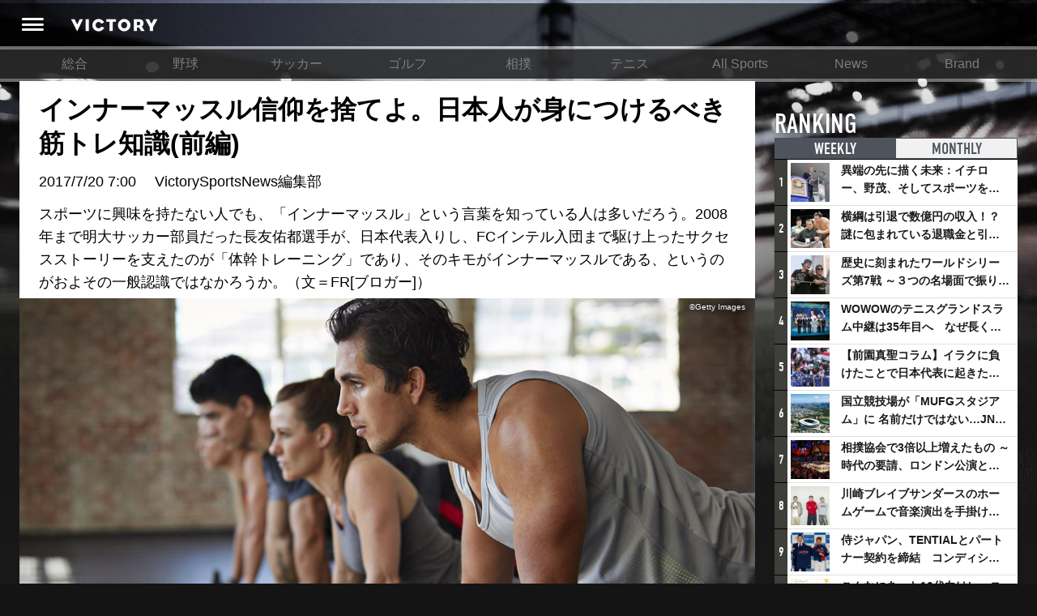

--- FILE ---
content_type: text/html; charset=utf-8
request_url: https://victorysportsnews.com/articles/4660/original
body_size: 21504
content:





<!DOCTYPE html>
<html lang="ja">
  <head>
    <!-- Google tag (gtag.js) -->
    <script async src="https://www.googletagmanager.com/gtag/js?id=G-R2B1DKP80L"></script>
    <script>
          window.dataLayer = window.dataLayer || [];
          function gtag(){dataLayer.push(arguments);}
          gtag('js', new Date());
          gtag('config', 'G-R2B1DKP80L');
          gtag('config', 'UA-89957035-1');
    </script>

    <script async src="//pagead2.googlesyndication.com/pagead/js/adsbygoogle.js"></script>
    <script>
            (adsbygoogle = window.adsbygoogle || []).push({
                google_ad_client: "ca-pub-8105881479443843",
                enable_page_level_ads: true
            });
    </script>
    <meta charset="utf-8">
    <meta http-equiv="X-UA-Compatible" content="IE=edge">
    <link rel="shortcut icon" href="/assets/dc0ebed6befd85a0f8536e73ccff71f2-favicon.ico">
    <meta name="viewport" content="width=device-width, initial-scale=1.0, minimum-scale=1.0, maximum-scale=1.0, user-scalable=no">
    
    <title>インナーマッスル信仰を捨てよ。日本人が身につけるべき筋トレ知識(前編) | VICTORY</title>
    <meta content="origin" name="referrer" />
    <meta name="description" content="スポーツに興味を持たない人でも、「インナーマッスル」という言葉を知っている人は多いだろう。2008年まで明大サッカー部員だった長友佑都選手が、日本代表入りし、FCインテル入団まで駆け上ったサクセスストーリーを支えたのが「体幹トレーニング」であり、そのキモがインナーマッスルである、というのがおよその一般認識ではなかろうか。（文＝FR[ブロガー]）">
    <meta property="og:title" content="インナーマッスル信仰を捨てよ。日本人が身につけるべき筋トレ知識(前編)">
    <meta property="og:type" content="website">
    <meta property="og:url" content="https://victorysportsnews.com/articles/4660">
    <meta property="og:site_name" content="VICTORY ALL SPORTS NEWS">
    <meta property="og:description" content="スポーツに興味を持たない人でも、「インナーマッスル」という言葉を知っている人は多いだろう。2008年まで明大サッカー部員だった長友佑都選手が、日本代表入りし、FCインテル入団まで駆け上ったサクセスストーリーを支えたのが「体幹トレーニング」であり、そのキモがインナーマッスルである、というのがおよその一般認識ではなかろうか。（文＝FR[ブロガー]）">
    <meta property="og:image" content="https://s3-ap-northeast-1.amazonaws.com/vsn-p/contents/4660/8abddef52871945ad6bced28bbad3a5fc1d729886c422d57b1527a8d33fc264e.jpg">
    <meta property="og:image:height" content="1333">
    <meta property="og:image:width" content="2000">
    <meta property="fb:app_id" content="1634683109881874">
    <meta property="og:locale" content="ja_JP">
    <meta name="twitter:card" content="summary_large_image">
    <meta name="twitter:title" content="インナーマッスル信仰を捨てよ。日本人が身につけるべき筋トレ知識(前編)">
    <meta name="twitter:description" content="スポーツに興味を持たない人でも、「インナーマッスル」という言葉を知っている人は多いだろう。2008年まで明大サッカー部員だった長友佑都選手が、日本代表入りし、FCインテル入団まで駆け上ったサクセスストーリーを支えたのが「体幹トレーニング」であり、そのキモがインナーマッスルである、というのがおよその一般認識ではなかろうか。（文＝FR[ブロガー]）">
    <meta name="twitter:url" content="https://victorysportsnews.com/articles/4660">
    <meta name="twitter:image:src" content="https://s3-ap-northeast-1.amazonaws.com/vsn-p/contents/4660/8abddef52871945ad6bced28bbad3a5fc1d729886c422d57b1527a8d33fc264e.jpg">
    <meta name="twitter:site" content="https://victorysportsnews.com/">
    <meta name="twitter:creator" content="">
    <meta property="al:ios:url" content="vsn:///article/4660" />
    <meta property="al:ios:app_store_id" content="1246692054" />
    <meta property="al:ios:app_name" content="VICTORY/スポーツを愛するすべての人へ、新たな視点を提供するスポーツメディア" />
    <meta property="al:android:url" content="vsn:///article/4660">
    <meta property="al:android:package" content="com.victorysportsnews.app.vsn">
    <meta property="al:android:app_name" content="VICTORY/スポーツを愛するすべての人へ、新たな視点を提供するスポーツメディア">

    <link rel="stylesheet" href="/assets/css/f6244d0308e50290638b33a7d1b9946a-sanitize.css">
    <link rel="stylesheet" href="/assets/css/aca4af36985989487d773cf3c56cb6ee-main.css" media="screen">
    <!-- Twitter universal website tag code -->
    <script>
    !function(e,t,n,s,u,a){e.twq||(s=e.twq=function(){s.exe?s.exe.apply(s,arguments):s.queue.push(arguments);
    },s.version='1.1',s.queue=[],u=t.createElement(n),u.async=!0,u.src='//static.ads-twitter.com/uwt.js',
    a=t.getElementsByTagName(n)[0],a.parentNode.insertBefore(u,a))}(window,document,'script');
    // Insert Twitter Pixel ID and Standard Event data below
    twq('init','ny39z');
    twq('track','PageView');
    </script>
    <!-- End Twitter universal website tag code -->
  </head>
  <body>
    <div class="wrapper">
        



<header>
    <div class="header-inner">
        <a class="header-menu" href=""><i class="header-icon icon-header_menu"></i></a>
        <h1 alt="VICTORY"><a class="header-logo" href="/"></a></h1>
        <ul class="header-right-block">
            
                
                
                
            
        </ul>
    </div>
</header>
<nav class="grand-menu">
    <ul class="grand-menu-nav">
    
        
            <li class="grand-menu-nav-item"><a href="/">総合</a></li>
        
    
        
            <li class="grand-menu-nav-item"><a href="/categories/3">野球</a></li>
        
    
        
            <li class="grand-menu-nav-item"><a href="/categories/4">サッカー</a></li>
        
    
        
            <li class="grand-menu-nav-item"><a href="/categories/6">ゴルフ</a></li>
        
    
        
            <li class="grand-menu-nav-item"><a href="/categories/16">相撲</a></li>
        
    
        
            <li class="grand-menu-nav-item"><a href="/categories/7">テニス</a></li>
        
    
        
            <li class="grand-menu-nav-item"><a href="/categories/8">All Sports</a></li>
        
    
        
            <li class="grand-menu-nav-item"><a href="/categories/14">News</a></li>
        
    
        
            <li class="grand-menu-nav-item"><a href="/categories/15">Brand</a></li>
        
    
    </ul>
</nav>

        <div class="content-wrapper">
            <div class="main-column">
    
    <div class="article">
        <article>

            


<div class="article-headline">




    
    <h1>インナーマッスル信仰を捨てよ。日本人が身につけるべき筋トレ知識(前編)</h1>
    <p class="article-meta-info"><time>2017/7/20 7:00</time>　<span> VictorySportsNews編集部 </span></p>
    <p>スポーツに興味を持たない人でも、「インナーマッスル」という言葉を知っている人は多いだろう。2008年まで明大サッカー部員だった長友佑都選手が、日本代表入りし、FCインテル入団まで駆け上ったサクセスストーリーを支えたのが「体幹トレーニング」であり、そのキモがインナーマッスルである、というのがおよその一般認識ではなかろうか。（文＝FR[ブロガー]）</p>





</div>

<div class="main-image">
    <div class="main-image-inner">
        <img class="article-image" src="https://s3-ap-northeast-1.amazonaws.com/vsn-p/resize_contents/4660/8abddef52871945ad6bced28bbad3a5fc1d729886c422d57b1527a8d33fc264e.jpg" srcset="https://s3-ap-northeast-1.amazonaws.com/vsn-p/resize_contents/4660/8abddef52871945ad6bced28bbad3a5fc1d729886c422d57b1527a8d33fc264e@3x.jpg 1864w,https://s3-ap-northeast-1.amazonaws.com/vsn-p/resize_contents/4660/8abddef52871945ad6bced28bbad3a5fc1d729886c422d57b1527a8d33fc264e@2x.jpg 1280w,https://s3-ap-northeast-1.amazonaws.com/vsn-p/resize_contents/4660/8abddef52871945ad6bced28bbad3a5fc1d729886c422d57b1527a8d33fc264e.jpg 768w" sizes="(min-width: 1280px) calc(1280px - 324px), (min-width: 992px) calc(100vw - 324px), 100vw"/>
        <span class="photo-credit">©Getty Images</span>
        <!-- <div class="meta">
            <div class="likes likes-count">3349</div>
        </div> -->
    </div>
</div>

            
            <!-- <div class="lodeo_ad_spot">
                <div class="lodeo_drawing_area" style=""></div>
                <script class="lodeo_ad_callback">
                        (function () {
                            var s = document.createElement('script');
                            var p = {
                                adspotId: '252efb64892aa7231d4e2b5f8e47a307',
                                MEDIA_TAG_VERSION: '4',
                            };
                            var u='https://lodeo-adnw.adtdp.com/adnw-web-js?adspotId='+p.adspotId+'&height='+p.height+'&MEDIA_TAG_VERSION='+p.MEDIA_TAG_VERSION+(p.jsPlayerName?'&jsPlayerName='+p.jsPlayerName:'');s.setAttribute('class','lodeo_launch_js');s.setAttribute('type','text/javascript');s.addEventListener('load',function(){Lodeo2.launch(this);});document.currentScript.parentNode.appendChild(s);s.src=u;
                        })();
                </script>
            </div> -->
            

            <!-- <div class="article-top-comment-area">
                
<form method="POST" action="#" class="submit-comment input-group  login-btn">
  <input type="hidden" name="csrfToken" value="705dbd903a894103d333e585c21e4fff269c5223-1768645275234-8e046272c0c8eb4601ab6d3b"/>
  <input type="hidden" name="return" value="/articles/4660/original">
  <input type="hidden" name="facebook-share" value="0">
  <input type="hidden" name="twitter-share" value="0">
  
  <div class="like-block">
  
    <button class="btn btn-like-submit  login-btn  clickable" type="submit" name="like" value="1">
        <span class="like-label">LIKE</span>
    </button>
  </div>
  <div class="comment-block ">
    <textarea class="form-control comment_text" type="text" name="input_comment" placeholder="コメントを入力(任意)" data-bind="value: comnt_text"></textarea>
    <div class="buttons">
      <div class="social-button-block">
        <p class="social-buttons-label">シェア</p>
        <div class="social-buttons">
          
            <div class="btn btn-facebook login-btn no-login"><i class="icon-facebook"></i></div>
          
          
            <div class="btn btn-twitter login-btn no-login"><i class="icon-twitter"></i></div>
          
        </div>
      </div>
      <button class="btn btn-submit btn-comment-submit  login-btn" type="submit">コメント</button>
    </div>
  </div>
</form>


            </div> -->
            <div class="article-body">
            <p>流行語大賞にノミネートもされた「体幹」ブームに乗って、一部のスポーツトレーナーらは「筋肉隆々のアウターマッスル(表層筋)ではなく、しなやかなインナーマッスル(深層筋)を鍛えるべし」という“柔と剛の対立構造"を意気揚々と掲げながら、スポーツ選手のフィジカル強化だけでなく、一般人のダイエットにおいても体幹トレーニングを積極的に推奨するようになった。<br /><br />エクササイズの手軽さと真新しさもあいまって、メディアは「体幹」というキーワードにこぞって飛びつき、そのやり方を解説・指南する「体幹トレーニング・ビジネス」も隆盛を極めた。この十年ほどで、“インナーマッスルを鍛える重要性"が世間一般に広く浸透したように思われる。<br /><br />しかし体幹トレーニングのイメージや話題性ばかりが先走ってしまい、そのトレーニング効果が実態以上に過大評価されたり、他のトレーニング法への安易な批判も目立つようになった。十分な検証・実証もなく巻き起こった体幹ブームの結果、形だけの体幹エクササイズを導入するチーム・選手が増え、一部では「フィジカル強化は体幹さえ鍛えれていれば、何とかなる」的な風潮すら感じられるようになった。</p><img src="https://s3-ap-northeast-1.amazonaws.com/vsn-p/contents/4660/b93e35170de54826fa733a79b691fbc1b745d5b9b0e6de209bf47e9bfdc25f63.jpg" class=" has-image-from article-image"><span class="image-from"><a href="https://s3-ap-northeast-1.amazonaws.com/vsn-p/contents/4660/b93e35170de54826fa733a79b691fbc1b745d5b9b0e6de209bf47e9bfdc25f63.jpg">©Getty Images</a></span><h2>体幹ブームのあと</h2><p>2014年、サッカーW杯ブラジル大会。国民の大きな期待を背負いながらも、日本代表が予選リーグで惨敗を喫したことは、国内サッカー界において深い失望感をもたらした。しかし、その失望ムードの中での2015年ラグビーW杯、エディ・ジョーンズ監督が率いたラグビー日本代表の快挙は、日本サッカー界にとって一種の黒船的ショックだったように思える。<br /><br />エディ監督及びスタッフは、国内スポーツ界全体として敬遠されがちな「ウェイトトレーニング」を特に重視し、従来以上に選手の基礎的フィジカルの強化に努めた。栄養・休養面でも科学的アプローチを積極的に取り入れ、選手の綿密なコンディショニング管理を徹底した。大会後、チーム中心メンバーの五郎丸歩選手が、日本サッカー界に対して「フィジカル強化から逃げると戦えない」と公の場で提言したことも話題となった。<br /><br />その直後のタイミングにサッカー代表監督に就任したハリルホジッチ監督も、世界基準のデュエルやインテンシティに対応すべくフィジカル強化を重視し、代表選手に対してJリーグの標準レベルを超えた基礎筋力アップやウェイトトレーニングを要求するチーム作りを行い、事実として一定の結果を出している。<br /><br />しかしマスメディアの論調やサッカー指導の現場において、積極的にウェイトトレーニングを行ない基礎筋力を高める取り組みに対して、強い抵抗感を示す関係者が少なくない。日本選手のフィジカル面での弱さは、日本サッカーが長年抱えるテーマの1つでもあったが、ハリル監督がいざそこにメスを入れようとすれば、メディアや現場関係者、サポーターからは必然的に「日本代表がマッチョ化して大丈夫なのか?」「日本の強みが失われる」などとネガティブな意見が集まりやすい。<br /><br />2014年ブラジル大会の惨敗を踏まえれば、チームの方向性に大きな変化が求められて然るべきだ。だが、筋肉を増やし筋力を高めるフィジカル強化が、日本国内ではある種の「禁じ手」のように忌み嫌われるサッカー文化、スポーツ文化があるのかもしれない。そう考えれば、ウェイトトレーニングとは対立軸に置かれた「インナーマッスル論」が注目されやすいのも頷ける。<br /><br />いずれにせよ、今後の日本サッカーが向かうべき方向性をしっかりと見極めるためにも、今ここで「インナーマッスル」という概念の意義を、再考・再検証したいと思う。</p><img src="https://s3-ap-northeast-1.amazonaws.com/vsn-p/contents/4660/90503d1d62989555283fcc8f1532e002067d1b3d3038dfded73a745340893beb.jpg" class=" has-image-from article-image"><span class="image-from"><a href="https://s3-ap-northeast-1.amazonaws.com/vsn-p/contents/4660/90503d1d62989555283fcc8f1532e002067d1b3d3038dfded73a745340893beb.jpg">©Getty Images</a></span><h2>体幹、インナーマッスル万能論による思考停止</h2><p>「体幹」とは文字通り、ヒトの体を1本の木にたとえた場合の「幹」となる部分、つまり手足を除いた胴の部分全体を指し示す。そして「インナーマッスル」とは関節動作を安定させる働きを担う深部筋の総称で、それに対する概念が「アウターマッスル」と呼ばれる関節動作を発生させる表層筋とされている。<br /><br />これはトレーニング論を組み立てていく上での基礎知識であり、それぞれ目的に沿った役割もあるのだが、おそらくこの時点で当記事の読者の半数くらいの方が、細かい筋肉の紹介などには興味が失せているのではないだろうか。<br /><br />さらにこれに関連して「ファンクショナルトレーニング」というスポーツ競技の動作パフォーマンス向上のためのトレーニング概念もあるのだが、これを長々と解説したところで「フィジカル強化のため専門的な勉強には興味はない」と敬遠されてしまうのが関の山である。<br /><br />必要性を強く感じなければ、興味の薄い勉強はなるべく避けて通りたいのがヒトの性でもあるが、こういう心のスキに入り込みやすいのが“シンプルな対立構造"である。自分もこれまで幅広いカテゴリーの選手からトレーニング相談を受けているが、トレーニング時の視覚的な印象が影響されてか、次のような対の関係を以ってトレーニング効果を誤解をしてしまっている選手が少なくない。</p><h2>＜誤った解釈（概念図１）＞</h2><img src="https://s3-ap-northeast-1.amazonaws.com/vsn-p/contents/4660/fecc3d53171958ef9d382c7e1374cb7cc89f101e064acee2983ee0e74433db84.png" class=" has-image-from article-image"><span class="image-from"><a href="https://s3-ap-northeast-1.amazonaws.com/vsn-p/contents/4660/fecc3d53171958ef9d382c7e1374cb7cc89f101e064acee2983ee0e74433db84.png"></a></span><p>先にも述べたように「体幹」とはインナーマッスル及びアウターマッスルの両者を含めた概念であり、ベンチプレスやバーベルスクワットのようなウェイトトレーニングも体幹を鍛えるトレーニングに含まれる。だが、一般には単純化された図式（二元論的な対立構造）が受け入れられやすいためか、上記（図１）のように安易に区分けされて語られてしまうケースが多い。<br /><br />ボディビルダー的な筋肉増加を敬遠しがちな女性ダイエッター向け体幹エクササイズ・ビジネスの流行も、このようなパブリックイメージの定着を促進しているように思われるが、気を付けたいのはこのような誤った認識の下で「体幹さえ鍛えていればいい」という安易な発想が浸透してしまうことである。<br /><br />そもそも体幹はプレーのアウトプットとして手足を効果的（パワー面、技術面ともに）に動かすためにあるわけで、体幹と手足の両方を十分に鍛えてこそ、そのアウトプットは最大化される。しかしフィジカル強化の方法が体幹を鍛えることだけに終始し、そこで思考停止してしまうと、選手のポテンシャルも発揮されない。<br /><br />また実際、図に示した各々のトレーニング概念は多くの部分で重なり合う要素が多く（図２）、特に複雑な動きを伴う競技スポーツのトレーニングにおいては、そう簡単に「〇〇を鍛えればよい」的な結論には至らないのである。</p><h2>＜妥当な解釈（概念図２）＞</h2><img src="https://s3-ap-northeast-1.amazonaws.com/vsn-p/contents/4660/0273a9bf7410fcc6380702842d293d68e06b8144a4296fb7f9a4409339641f03.png" class=" has-image-from article-image"><span class="image-from"><a href="https://s3-ap-northeast-1.amazonaws.com/vsn-p/contents/4660/0273a9bf7410fcc6380702842d293d68e06b8144a4296fb7f9a4409339641f03.png"></a></span><h2>ファクトベース思考へのシフト</h2><p>サッカーに限らず、筋トレを敬遠する国内のスポーツ関係者の間では、ウェイトトレーニングは「使えない筋肉がつきやすい」という類の通説があり、聞いたことがある人も多いと思われる。しかしこの話が語られている背景を詳しく調べていくと、事実を伴うような根拠らしい根拠が見当たらない実情が見えてくる。<br /><br />「スピード、キレが落ちる」「動きが硬くなる」「技術が落ちる」「日本人には合わない」などなど、ウェイトトレーニングを否定するワードを挙げていくと枚挙にいとまがない。またそういう批判は昭和の時代から日本スポーツ界に脈々と受け継がれているように思われるが、それに真っ向から挑みフィジカル向上を徹底させたのが、ラグビー日本代表・エディJAPANであった。<br /><br /> サッカーファンには馴染みがない話かもしれないが、事実、日本ラグビー界においても「ウェイトトレーニングをやりすぎると使えない筋肉が増え、スピード、キレ、技術などが損なわれる」という認識が普通にあった。<br /><br />実際、「そんなに筋トレしていては、JAPANのスピードが失われる」といった声は多くあがった。エディHCはそのような抵抗勢力を鎮静化させる方策として、選手にGPS装置を装着させて、日本選手のスピードを数値化させ、各国選手とデータ比較することを試みた。結果、「そもそも日本選手には他国と比べスピードにおける比較優位性がなかった」ことを実証した。<br /><br />もともと日本には昭和の時代から、ゴリゴリの筋肉を増やす機械的なウェイトトレーニングではなく、「柔よく剛を制す」の精神を尊び「しなやかに相手をいなす秘技」のような解決策が求められるスポーツ文化があると感じている。だが、そのような「思想」を優先して戦うことが目的になってしまっては、勝てる勝負も勝てなくなる。まずは目の前の「事実」をしっかりと把握することが必要だ。<br /><br />海外サッカーであれば、欧州トップレベルのサッカーリーグにおいて、ウェイトトレーニングはスタンダードなトレーニング法としてユース年代から当たり前のように採用されている。ネット上でもよく目にするクリスティアーノ・ロナウドの肉体やトレーニングメニューなどは、その最たる例であろう。<br /><br />また近年の国内試合を振り返っても、積極的なウェイトトレーニングで基礎筋力を高めて実績を残したチームは数多い。<br /><br />高校サッカー全国大会で全国制覇を成し遂げた東福岡高校や青森山田高校、また直近の天皇杯でJ1チーム相手に大金星を上げて話題となったいわきFCや筑波大学が、その代表例として挙げられよう。これらのチームが、競技レベルのカテゴリーを超えて、他のサッカーチームよりもフィジカル向上に重きを置いているという事実。サッカーは紛れもなくコンタクトスポーツであり、我々はそこから目を背けてはならない。<br /><br />著者名:FR(ブロガー)<br />2010年よりサッカー選手向けトレーニングサイト「サッカーのための筋トレと栄養」を運営。学生から海外プロ選手、日本代表選手まで幅広いカテゴリーの選手を個別サポート</p><a class="article-card" href="https://victorysportsnews.com/articles/4338"><span class="article-card-image" style="background-image:url(https://s3-ap-northeast-1.amazonaws.com/vsn-p/contents/4660/1a713ac4-fa59-44ed-b9c7-4d5e47692953.jpg);"></span><span class="article-card-body"><h3>【関連記事】なぜ日本スポーツでは間違ったフィジカル知識が蔓延するのか？　小俣よしのぶ（前編）</h3><p class="description">小俣よしのぶというフィジカルコーチをご存知だろうか？　近年、Facebookでの情報発信が多くのコーチの注目を集めている人物だ。いわく「サッカーが日本をダメにする」「スキャモンの発育曲線に意味はない」「スポーツスクールは子どもの運動能力低下要因の一つ」……一見過激に見えるそれらの発言は、東ドイツ・ソ連の分析と豊富な現場経験に裏打ちされたもの。そんな小俣氏にとって、現在の日本スポーツ界に蔓延するフィジカル知識は奇異に映るものが多いようだ。詳しく話を伺った。</p><span class="meta"><span class="source">VICTORY ALL SPORTS NEWS</span><time data-date=""></time></span></a><a class="article-card" href="https://victorysportsnews.com/articles/3792"><span class="article-card-image" style="background-image:url(https://s3-ap-northeast-1.amazonaws.com/vsn-p/contents/4660/c7787ebb-0d47-4fc5-a6cf-af7b9cbadbbc.jpg);"></span><span class="article-card-body"><h3>【関連記事】野球のトレーニングに「走り込み」は必要なのか？　vol.1</h3><p class="description">日々、進化し続けるスポーツのトレーニング事情。それは野球界も例外ではない。近年、とりわけ話題になっているのが「走り込み」と「ウェイト・トレーニング」の是非をめぐる問題だ。「厳しい練習」の代名詞だった「走り込み」は、野球という競技において実はそれほど効果がなく、それよりも「ウェイト・トレーニング」にもっとしっかり取り組むべき、という考え方が広まってきている。</p><span class="meta"><span class="source">VICTORY ALL SPORTS NEWS</span><time data-date=""></time></span></a>
                
                <hr class="meta-divider" />
                <div class="author-status">
                    <div class="author-image">
                        <img src="https://s3-ap-northeast-1.amazonaws.com/vsn-p/profile/1/4a1ff9f7a47219e21a49e74c5f61225a4ea29407d7e8a2f0313d6609319a6429.jpg" alt="VictorySportsNews編集部">
                    </div>
                    <div class="author-body">
                        <p class="author-name">
                            <span class="title">著者プロフィール</span>
                            <span class="name">VictorySportsNews編集部</span>
                        </p>
                        <p class="author-text"></p>
                    </div>
                    
                    <!-- 
                        
<span class="follow-btn-wrapper follow-user">

    

    

</span>

                     -->
                </div>
                
            </div>
            <!-- 
<div class="comments-before-share">
  
<div class="social-bar-wrapper">
  <div id="fixed-share">
    <div class="social-button-bar">
      <ul class="social-buttons nav navbar-nav">
        
        <li>
          <div class="fb-share-button" data-size="large" data-layout="button" data-href="https://victorysportsnews.com/articles/4660" data-mobile-iframe="false"><a class="fb-xfbml-parse-ignore" target="_blank" href="https://www.facebook.com/sharer/sharer.php?u=https%3A%2F%2Fvictorysportsnews.com%2Farticles%2F4660&amp;src=sdkpreparse">&#x30B7;&#x30A7;&#x30A2;</a></div>
        </li>
        <li>
          <a class="twitter-share-button" href="http://twitter.com/share?text=インナーマッスル信仰を捨てよ。日本人が身につけるべき筋トレ知識(前編) - Victory &amp;hashtags=Victory" data-size="large" data-url="https://victorysportsnews.com/articles/4660" onclick="window.open(encodeURI(decodeURI('https%3A%2F%2Fvictorysportsnews.com%2Farticles%2F4660')), 'tweetwindow', 'width=650, height=470, personalbar=0, toolbar=0, scrollbars=1, sizable=1'); return false;" rel="nofollow"></a>
        </li>
      </ul>
    </div>
  </div>
</div>

</div>
<div class="comments" id="comments">
  
<form method="POST" action="#" class="submit-comment input-group  login-btn">
  <input type="hidden" name="csrfToken" value="705dbd903a894103d333e585c21e4fff269c5223-1768645275234-8e046272c0c8eb4601ab6d3b"/>
  <input type="hidden" name="return" value="/articles/4660/original">
  <input type="hidden" name="facebook-share" value="0">
  <input type="hidden" name="twitter-share" value="0">
  
  <div class="like-block">
  
    <button class="btn btn-like-submit  login-btn  clickable" type="submit" name="like" value="1">
        <span class="like-label">LIKE</span>
    </button>
  </div>
  <div class="comment-block ">
    <textarea class="form-control comment_text" type="text" name="input_comment" placeholder="コメントを入力(任意)" data-bind="value: comnt_text"></textarea>
    <div class="buttons">
      <div class="social-button-block">
        <p class="social-buttons-label">シェア</p>
        <div class="social-buttons">
          
            <div class="btn btn-facebook login-btn no-login"><i class="icon-facebook"></i></div>
          
          
            <div class="btn btn-twitter login-btn no-login"><i class="icon-twitter"></i></div>
          
        </div>
      </div>
      <button class="btn btn-submit btn-comment-submit  login-btn" type="submit">コメント</button>
    </div>
  </div>
</form>


  <div class="comments-area">
    <h2 class="comments-area-title" data-count="21">コメント（21）</h2>
    
      <ul class="comment-list">
      
          
        
            <li class="comment-item" id="comment-2562" data-id='2562'>
              <div class="comment-avatar avatars">
                
                <a href="/users/387"><span class="commenter" style="background-image:url(https://s3-ap-northeast-1.amazonaws.com/vsn-p/profile/387/f8668f6a059ff7c4c81b8db000289961688c566a68a241d48de2cd5636edeb7e.JPG)"/></span></a>
              </div>
              <div class="comment-item-body">
                
                <div class="favorites ">
                  <span class="fav">
                    <span class="fav-count">162</span>
                    <a class="fav-btn icon-like  login-btn" href="/comment/2562?r=/articles/4660/original"></a>
                  </span>
                </div>
                <div class="name">中野崇 

    <i class="icon-label_pro" title="Pro Crix"></i>

</div>
                <p class="user-meta">
                    
                        <span class="job-title">株式会社JARTA international 代表取締役／スポーツトレーナー</span>
                    
                    <span class="commented-at">2017/07/20 10:39</span>
                </p>
                <p class="comment-body">この議論はいつまでも続いています。<br>その理由が抽象的な言葉が使われた状態での議論にあると感じています。<br>アウター・インナー、体幹、ウェートトレーニング、筋トレ、どれも抽象的なレベルでの表現なので、読み手の知識や経験、目的や場面によって解釈が異なってしまいます。<br>本当に必要なことを決定するためには、その場面で求められる具体的な条件を必ず考慮しなければならず、エディJAPANも日本代表の状況を分析した上でそうしたのだと思います。<br>一概にアウター・インナーなど何がいいかを偏重的に決めるべきではないと思います。<br>そもそも前提条件の分析が出来ていないのがこの問題の本質ではないでしょうか。</p>
                <span class="expand_link">もっと読む<i class="icon-arrow_down"></i></span>
                
              </div>
            </li>
        
      
          
        
            <li class="comment-item" id="comment-2619" data-id='2619'>
              <div class="comment-avatar avatars">
                
                <a href="/users/1226"><span class="commenter" style="background-image:url(https://s3-ap-northeast-1.amazonaws.com/vsn-p/profile/1226/a452afaad0425f758df6fa0db1e65f455760fcc985092ecc31f43c6c5d2fb4da.JPG)"/></span></a>
              </div>
              <div class="comment-item-body">
                
                <div class="favorites ">
                  <span class="fav">
                    <span class="fav-count">122</span>
                    <a class="fav-btn icon-like  login-btn" href="/comment/2619?r=/articles/4660/original"></a>
                  </span>
                </div>
                <div class="name">飯沼誠司 

    <i class="icon-label_pro" title="Pro Crix"></i>

</div>
                <p class="user-meta">
                    
                        <span class="job-title">一般社団法人アスリートセーブジャパン代表理事</span>
                    
                    <span class="commented-at">2017/07/24 10:34</span>
                </p>
                <p class="comment-body">大切なのは怪我をしない身体作り。怪我をした場合もトレーニングで怪我を治し、トレーニングでまた怪我をしない身体を目指していくことが理想です。<br>アスリートは競技種目と連動しフィジカル強化していく必要があり、時期、タイミングも慎重にメニューを組んでいく必要がありますね。</p>
                <span class="expand_link">もっと読む<i class="icon-arrow_down"></i></span>
                
              </div>
            </li>
        
      
          
        
            <li class="comment-item" id="comment-2571" data-id='2571'>
              <div class="comment-avatar avatars">
                
                <a href="/users/557"><span class="commenter" style="background-image:url(https://s3-ap-northeast-1.amazonaws.com/vsn-p/profile/557/40ea45acf8bced52d886c492723da4cd3d46c37e3b75c3b590b9ef6887e596d3.JPG)"/></span></a>
              </div>
              <div class="comment-item-body">
                
                <div class="favorites ">
                  <span class="fav">
                    <span class="fav-count">97</span>
                    <a class="fav-btn icon-like  login-btn" href="/comment/2571?r=/articles/4660/original"></a>
                  </span>
                </div>
                <div class="name">秦 英之 

    <i class="icon-label_pro" title="Pro Crix"></i>

</div>
                <p class="user-meta">
                    
                        <span class="job-title">ニールセンスポーツ代表取締役</span>
                    
                    <span class="commented-at">2017/07/20 16:57</span>
                </p>
                <p class="comment-body">基本的な知識は大事であると同時に、自分自身に見合ったトレーニングも大事であると感じます。現役時代、トレーナーに「水分は多く取るように」と勧められても、その加減を知らないと、逆にパフォーマンス低下に繋がることもありました。一方で、専門家に言われた一言で、競技・ポジションに必要な能力が上がったこともありました。やはり、「必要な知識+自分に合った手法」のバランスは大事だと感じた次第です。</p>
                <span class="expand_link">もっと読む<i class="icon-arrow_down"></i></span>
                
              </div>
            </li>
        
      
          
        
      
          
        
      
          
        
      
          
        
      
          
        
      
          
        
      
          
        
      
          
        
      
          
        
      
          
        
      
          
        
      
          
        
      
          
        
      
          
        
      
          
        
      
          
        
      
          
        
      
          
        
      
    </ul>
    
    
      <div class="readmore-comments login-btn">
        <button class="btn btn-readmore-comments">新規登録・ログインしてすべてのコメントを見る</button>
      </div>
    
    
    
        <div class="author-series-info">
          <div class="author-wrapper">
            <h3 class="title">この記事の著者</h3>
            
<div class="link-card left-image-follow-btn follow-user">
    <a class="link-card-inner" href="/users/1">
        <span class="link-card-left">
            <span class="link-card-left-inner">
                <span class="link-card-image circle" style="background-image: url(https://s3-ap-northeast-1.amazonaws.com/vsn-p/profile/1/4a1ff9f7a47219e21a49e74c5f61225a4ea29407d7e8a2f0313d6609319a6429.jpg)"></span>
                

    
    
    


            </span>
        </span>
        <span class="link-card-body">
            
                <h2 class="name">VictorySportsNews編集部</h2>
            
            <span class="follow-follower-series">
                
                
                

                <span class="follow"><span class="digit">0</span><span class="unit">FOLLOW</span></span>
                <span class="follower"><span class="digit">298</span><span class="unit">FOLLOWER</span></span>
            </span>
            
<span class="follow-btn-wrapper follow-user">

    

    

</span>

        </span>
    </a>
</div>

          </div>
          <div class="series-wrapper">
            <h3 class="title">この連載について</h3>
            
<div class="link-card left-image-follow-btn follow-series">
    <a class="link-card-inner" href="/series/9">
        <span class="link-card-left">
            <span class="link-card-image" style="background-image: url(https://s3-ap-northeast-1.amazonaws.com/vsn-p/images/10/series_article_11_sp.jpg)"></span>
        </span>
        <span class="link-card-body">
            <h2 class="title">[特集] 日本のフィジカル</h2>
            <span class="follow-follower-series">
                <span class="follow"><span class="digit">24</span><span class="unit">ARTICLE</span></span>
                <span class="follower"><span class="digit">346</span><span class="unit">FOLLOWER</span></span>
            </span>
            <span class="follow-btn-wrapper follow-series">
            
                    <button class="link-card-follow-btn login-btn">+ FOLLOW</button>
            
            </span>
        </span>
    </a>
</div>

          </div>
          <div class="clearfix"></div>
        </div>
    
    
  </div>
</div>
 -->
            
<div class="social-bar-wrapper">
  <div id="fixed-share">
    <div class="social-button-bar">
      <ul class="social-buttons nav navbar-nav">
        
        <li>
          <div class="fb-share-button" data-size="large" data-layout="button" data-href="https://victorysportsnews.com/articles/4660" data-mobile-iframe="false"><a class="fb-xfbml-parse-ignore" target="_blank" href="https://www.facebook.com/sharer/sharer.php?u=https%3A%2F%2Fvictorysportsnews.com%2Farticles%2F4660&amp;src=sdkpreparse">&#x30B7;&#x30A7;&#x30A2;</a></div>
        </li>
        <li>
          <a class="twitter-share-button" href="http://twitter.com/share?text=インナーマッスル信仰を捨てよ。日本人が身につけるべき筋トレ知識(前編) - Victory &amp;hashtags=Victory" data-size="large" data-url="https://victorysportsnews.com/articles/4660" onclick="window.open(encodeURI(decodeURI('https%3A%2F%2Fvictorysportsnews.com%2Farticles%2F4660')), 'tweetwindow', 'width=650, height=470, personalbar=0, toolbar=0, scrollbars=1, sizable=1'); return false;" rel="nofollow"></a>
        </li>
      </ul>
    </div>
  </div>
</div>

            

<ul class="article-tags">
  
</ul>

            <script async src="https://pagead2.googlesyndication.com/pagead/js/adsbygoogle.js?client=ca-pub-8105881479443843"
                crossorigin="anonymous"></script>
                <!-- TOP_フッター -->
            <ins class="adsbygoogle"
                style="display:block"
                data-ad-client="ca-pub-8105881479443843"
                data-ad-slot="2116074328"
                data-ad-format="auto"
                data-full-width-responsive="true"></ins>
            <script>
                (adsbygoogle = window.adsbygoogle || []).push({});
            </script>
        </article>
        
        

<section class="related-article article-list">
  
  
</section>

        <!-- 

<section class="sns-follow-banners"><a class="sns-follow-banner facebook" href="https://www.facebook.com/victorysportsnews/" target="_blank" title="facebook"></a><a class="sns-follow-banner twitter" href="https://twitter.com/V_sportsnews" target="_blank" title="twitter"></a></section> -->
    </div>
    <script>var g_article_id = '4660';</script>
    
</div>
            <div class="sub-column">
<div class="sub-column-top"></div>
<div class="sub-column-middle">
  
  

<section class="ranking-in-sub">
    <h2>RANKING <span class="title-annotation">記事ランキング</span></h2>
    <ul class="ranking-tabs">
        
        <li class="tab-item ranking-tab-item active"><a href="#ranking-weekly">WEEKLY</a></li>
        <li class="tab-item ranking-tab-item"><a href="#ranking-monthly">MONTHLY</a></li>
    </ul>
    
    <ul class="ranking-items active" id="ranking-weekly">
            
            <li class="link-card left-image">
                <span class="ranking-icon">1</span>
                <a class="link-card-inner" href="/articles/9057">
                    <span class="link-card-image" style="background-image: url(https://s3-ap-northeast-1.amazonaws.com/vsn-p/resize_contents/9057/6051bd4ae7743207203dd5549f000b392c3ea3b11d1a8b4b4052964b4a6dc268.jpg)"></span>
                    <span class="link-card-body">
                        <h3 class="link-card-heading">異端の先に描く未来：イチロー、野茂、そしてスポーツを支える科学界の挑戦</h3>
                    </span>
                </a>
            </li>
        
            <li class="link-card left-image">
                <span class="ranking-icon">2</span>
                <a class="link-card-inner" href="/articles/7327">
                    <span class="link-card-image" style="background-image: url(https://s3-ap-northeast-1.amazonaws.com/vsn-p/resize_contents/7327/e71d445e61d91472c6cdaf1fb7b549a5311a979b9755a0510df112d441cf2741.jpg)"></span>
                    <span class="link-card-body">
                        <h3 class="link-card-heading">横綱は引退で数億円の収入！？謎に包まれている退職金と引退相撲興行</h3>
                    </span>
                </a>
            </li>
        
            <li class="link-card left-image">
                <span class="ranking-icon">3</span>
                <a class="link-card-inner" href="/articles/9083">
                    <span class="link-card-image" style="background-image: url(https://s3-ap-northeast-1.amazonaws.com/vsn-p/resize_contents/9083/ed490b91800cf236f0a62885f63c3b67d11a9e9b9178c64b8acbc09e75dff252.jpg)"></span>
                    <span class="link-card-body">
                        <h3 class="link-card-heading">歴史に刻まれたワールドシリーズ第7戦 ～３つの名場面で振り返る～</h3>
                    </span>
                </a>
            </li>
        
            <li class="link-card left-image">
                <span class="ranking-icon">4</span>
                <a class="link-card-inner" href="/articles/9082">
                    <span class="link-card-image" style="background-image: url(https://s3-ap-northeast-1.amazonaws.com/vsn-p/resize_contents/9082/6975aa14befb2ae68d953ca9a799db406bb78b049ed9a8e081e14dc3aaee0c38.jpeg)"></span>
                    <span class="link-card-body">
                        <h3 class="link-card-heading">WOWOWのテニスグランドスラム中継は35年目へ　なぜ長く続けてこられたのか？そして今後の課題は？</h3>
                    </span>
                </a>
            </li>
        
            <li class="link-card left-image">
                <span class="ranking-icon">5</span>
                <a class="link-card-inner" href="/articles/8776">
                    <span class="link-card-image" style="background-image: url(https://s3-ap-northeast-1.amazonaws.com/vsn-p/resize_contents/8776/bbd66344d520765f639b383289e62e64fd2d8de55850398c3252f8d6e523eff2.jpg)"></span>
                    <span class="link-card-body">
                        <h3 class="link-card-heading">【前園真聖コラム】イラクに負けたことで日本代表に起きたプラスとは</h3>
                    </span>
                </a>
            </li>
        
            <li class="link-card left-image">
                <span class="ranking-icon">6</span>
                <a class="link-card-inner" href="/articles/9079">
                    <span class="link-card-image" style="background-image: url(https://s3-ap-northeast-1.amazonaws.com/vsn-p/resize_contents/9079/47c671fcf80746abdea15fc2f9ec84da766cd7ca3b8e33f9864db32e472ce08c.jpeg)"></span>
                    <span class="link-card-body">
                        <h3 class="link-card-heading">国立競技場が「MUFGスタジアム」に 名前だけではない…JNSEとMUFGが“共創”し描く地域活性化・社会価値創造の近未来図とは</h3>
                    </span>
                </a>
            </li>
        
            <li class="link-card left-image">
                <span class="ranking-icon">7</span>
                <a class="link-card-inner" href="/articles/9080">
                    <span class="link-card-image" style="background-image: url(https://s3-ap-northeast-1.amazonaws.com/vsn-p/resize_contents/9080/e4cc7154795982235529a060ef48446639d2e22e67054a3ae89600d28566393d.jpg)"></span>
                    <span class="link-card-body">
                        <h3 class="link-card-heading">相撲協会で3倍以上増えたもの ～時代の要請、ロンドン公演と古式大相撲</h3>
                    </span>
                </a>
            </li>
        
            <li class="link-card left-image">
                <span class="ranking-icon">8</span>
                <a class="link-card-inner" href="/articles/9081">
                    <span class="link-card-image" style="background-image: url(https://s3-ap-northeast-1.amazonaws.com/vsn-p/resize_contents/9081/1964e0632a48ffb3f1ace3b7bfe726e826976d671c8cc5a0fa53efbbd701b2b5.jpeg)"></span>
                    <span class="link-card-body">
                        <h3 class="link-card-heading">川崎ブレイブサンダースのホームゲームで音楽演出を手掛けるスチャダラパーが川崎新！アリーナシティ・プロジェクトを語る 「楽しみでしかないでしょ。川崎は、ずっと成長曲線だから」</h3>
                    </span>
                </a>
            </li>
        
            <li class="link-card left-image">
                <span class="ranking-icon">9</span>
                <a class="link-card-inner" href="/articles/9084">
                    <span class="link-card-image" style="background-image: url(https://s3-ap-northeast-1.amazonaws.com/vsn-p/resize_contents/9084/178405392fe0a21baa25f8c5bf1b91a770952a8d69ab5e55040a3c311e21d5cf.jpeg)"></span>
                    <span class="link-card-body">
                        <h3 class="link-card-heading">侍ジャパン、TENTIALとパートナー契約を締結　コンディショニングで世界一へ</h3>
                    </span>
                </a>
            </li>
        
            <li class="link-card left-image">
                <span class="ranking-icon">10</span>
                <a class="link-card-inner" href="/articles/9072">
                    <span class="link-card-image" style="background-image: url(https://s3-ap-northeast-1.amazonaws.com/vsn-p/resize_contents/9072/413627117f8d97364505bb2351db125794dc9ca18a47b10b295079445b01363b.jpeg)"></span>
                    <span class="link-card-body">
                        <h3 class="link-card-heading">こんなにあった10代向けレッスンの共通点 ～ゴルフ宮里藍とバドミントン藤井瑞希が示したもの</h3>
                    </span>
                </a>
            </li>
        
    </ul>
    <ul class="ranking-items" id="ranking-monthly">
    
        <li class="link-card left-image">
            <span class="ranking-icon">1</span>
            <a class="link-card-inner" href="/articles/8776">
                <span class="link-card-image" style="background-image: url(https://s3-ap-northeast-1.amazonaws.com/vsn-p/resize_contents/8776/bbd66344d520765f639b383289e62e64fd2d8de55850398c3252f8d6e523eff2.jpg)"></span>
                <span class="link-card-body">
                    <h3 class="link-card-heading">【前園真聖コラム】イラクに負けたことで日本代表に起きたプラスとは</h3>
                </span>
            </a>
        </li>
    
        <li class="link-card left-image">
            <span class="ranking-icon">2</span>
            <a class="link-card-inner" href="/articles/7327">
                <span class="link-card-image" style="background-image: url(https://s3-ap-northeast-1.amazonaws.com/vsn-p/resize_contents/7327/e71d445e61d91472c6cdaf1fb7b549a5311a979b9755a0510df112d441cf2741.jpg)"></span>
                <span class="link-card-body">
                    <h3 class="link-card-heading">横綱は引退で数億円の収入！？謎に包まれている退職金と引退相撲興行</h3>
                </span>
            </a>
        </li>
    
        <li class="link-card left-image">
            <span class="ranking-icon">3</span>
            <a class="link-card-inner" href="/articles/4337">
                <span class="link-card-image" style="background-image: url(https://s3-ap-northeast-1.amazonaws.com/vsn-p/resize_contents/4337/618893560f5b3890bed5c1f35bca3fb0680dfc17b7ee89d3a11f1f475a270f77.jpg)"></span>
                <span class="link-card-body">
                    <h3 class="link-card-heading">アイスホッケーでは、なぜ殴り合いが許されるのか？　驚きの「ファイティング」ルールについて</h3>
                </span>
            </a>
        </li>
    
        <li class="link-card left-image">
            <span class="ranking-icon">4</span>
            <a class="link-card-inner" href="/articles/9083">
                <span class="link-card-image" style="background-image: url(https://s3-ap-northeast-1.amazonaws.com/vsn-p/resize_contents/9083/ed490b91800cf236f0a62885f63c3b67d11a9e9b9178c64b8acbc09e75dff252.jpg)"></span>
                <span class="link-card-body">
                    <h3 class="link-card-heading">歴史に刻まれたワールドシリーズ第7戦 ～３つの名場面で振り返る～</h3>
                </span>
            </a>
        </li>
    
        <li class="link-card left-image">
            <span class="ranking-icon">5</span>
            <a class="link-card-inner" href="/articles/9081">
                <span class="link-card-image" style="background-image: url(https://s3-ap-northeast-1.amazonaws.com/vsn-p/resize_contents/9081/1964e0632a48ffb3f1ace3b7bfe726e826976d671c8cc5a0fa53efbbd701b2b5.jpeg)"></span>
                <span class="link-card-body">
                    <h3 class="link-card-heading">川崎ブレイブサンダースのホームゲームで音楽演出を手掛けるスチャダラパーが川崎新！アリーナシティ・プロジェクトを語る 「楽しみでしかないでしょ。川崎は、ずっと成長曲線だから」</h3>
                </span>
            </a>
        </li>
    
        <li class="link-card left-image">
            <span class="ranking-icon">6</span>
            <a class="link-card-inner" href="/articles/9079">
                <span class="link-card-image" style="background-image: url(https://s3-ap-northeast-1.amazonaws.com/vsn-p/resize_contents/9079/47c671fcf80746abdea15fc2f9ec84da766cd7ca3b8e33f9864db32e472ce08c.jpeg)"></span>
                <span class="link-card-body">
                    <h3 class="link-card-heading">国立競技場が「MUFGスタジアム」に 名前だけではない…JNSEとMUFGが“共創”し描く地域活性化・社会価値創造の近未来図とは</h3>
                </span>
            </a>
        </li>
    
        <li class="link-card left-image">
            <span class="ranking-icon">7</span>
            <a class="link-card-inner" href="/articles/9080">
                <span class="link-card-image" style="background-image: url(https://s3-ap-northeast-1.amazonaws.com/vsn-p/resize_contents/9080/e4cc7154795982235529a060ef48446639d2e22e67054a3ae89600d28566393d.jpg)"></span>
                <span class="link-card-body">
                    <h3 class="link-card-heading">相撲協会で3倍以上増えたもの ～時代の要請、ロンドン公演と古式大相撲</h3>
                </span>
            </a>
        </li>
    
        <li class="link-card left-image">
            <span class="ranking-icon">8</span>
            <a class="link-card-inner" href="/articles/9057">
                <span class="link-card-image" style="background-image: url(https://s3-ap-northeast-1.amazonaws.com/vsn-p/resize_contents/9057/6051bd4ae7743207203dd5549f000b392c3ea3b11d1a8b4b4052964b4a6dc268.jpg)"></span>
                <span class="link-card-body">
                    <h3 class="link-card-heading">異端の先に描く未来：イチロー、野茂、そしてスポーツを支える科学界の挑戦</h3>
                </span>
            </a>
        </li>
    
        <li class="link-card left-image">
            <span class="ranking-icon">9</span>
            <a class="link-card-inner" href="/articles/9103">
                <span class="link-card-image" style="background-image: url(https://s3-ap-northeast-1.amazonaws.com/vsn-p/resize_contents/9103/8b537501431edd52062d1bab855e3fad8e700c33352a826f01eec38ff3d80a28.jpg)"></span>
                <span class="link-card-body">
                    <h3 class="link-card-heading">日本一早い？ 横浜DeNAベイスターズの2026年スタメン予想 セイバーメトリクスでベスト布陣を考察</h3>
                </span>
            </a>
        </li>
    
        <li class="link-card left-image">
            <span class="ranking-icon">10</span>
            <a class="link-card-inner" href="/articles/8976">
                <span class="link-card-image" style="background-image: url(https://s3-ap-northeast-1.amazonaws.com/vsn-p/resize_contents/8976/4b24c8673cf015559568f1a7c814867e929c636164d16959c674005c536329d7.jpg)"></span>
                <span class="link-card-body">
                    <h3 class="link-card-heading">オンラインカジノという賭博とアスリートの危うい関係性</h3>
                </span>
            </a>
        </li>
    
    </ul>
    <div class="readmore-wrapper readmore-recommend"><a class="readmore" href="/rankings">VIEW MORE</a></div>
</section>

  <!-- 

 -->
  <!-- 
<section class="pro_crix">
  <h2>RECENT COMMENTS</h2>
  <ul class="recommend-items">
    
      
<li class="link-card">
<a class="link-card-inner" href="/articles/4339">
    <span class="link-card-top-unit"><span class="link-card-image" style="background-image: url(https://s3-ap-northeast-1.amazonaws.com/vsn-p/profile/17976/72858157f24a305897780f495e6539ba19d5936b2a445606da9395bd12c12855.jpg)"></span>
        <span class="link-card-body">
            <span class="name-job-title">
                <span class="name">視界不良のアライさん</span>
                

    
    
    


            </span>
            <span class="job-title"></span>
            <h3 class="link-card-heading">サッカーをやってた子は野球が下手だが、野球をやってた子はサッカーもうまい、というのはなぜだろうか？
学校の体育の授業では、サッカーはやるけど野球はあまりやらない学校が多い。
だから野球をやってた子はサッカーできるけど、サッカーやってた子は野球をやる機会がほぼなかったのだから野球が下手なのは当たり前で、サッカーの特性が原因と言っていいのだろうか？</h3>
        </span>
    </span>
    <span class="link-card-bottom-unit">
        <span class="article-pickup">
            <span class="article-category">サッカー</span>
            <h4 class="article-title">サッカー“しか”やらない子は、どうなるのか？　小俣よしのぶ（後編）</h4>
        </span>
    </span>
</a>
</li>

    
      
<li class="link-card">
<a class="link-card-inner" href="/articles/8463">
    <span class="link-card-top-unit"><span class="link-card-image" style="background-image: url(https://s3-ap-northeast-1.amazonaws.com/vsn-p/profile/18079/e3b0c44298fc1c149afbf4c8996fb92427ae41e4649b934ca495991b7852b855.jpeg)"></span>
        <span class="link-card-body">
            <span class="name-job-title">
                <span class="name">マルコーン or ぽんちゃい(山田　14番)</span>
                

    
    
    


            </span>
            <span class="job-title"></span>
            <h3 class="link-card-heading">駒野は　高体連じゃね?　少なくともジュビロユースじゃない</h3>
        </span>
    </span>
    <span class="link-card-bottom-unit">
        <span class="article-pickup">
            <span class="article-category">サッカー</span>
            <h4 class="article-title">高校サッカーとクラブユースが混在する日本。そのメリット、デメリットとは？</h4>
        </span>
    </span>
</a>
</li>

    
      
<li class="link-card">
<a class="link-card-inner" href="/articles/8357">
    <span class="link-card-top-unit"><span class="link-card-image" style="background-image: url(https://s3-ap-northeast-1.amazonaws.com/vsn-p/profile/18040/698c375d3fb9e820aa49190401cfd01b46efdfa77e8936ad14ec9baf3d399fff.png)"></span>
        <span class="link-card-body">
            <span class="name-job-title">
                <span class="name">ゆうひ</span>
                

    
    
    


            </span>
            <span class="job-title"></span>
            <h3 class="link-card-heading">素晴らしい記事をありがとうございます。
シェアさせて頂きます。よろしくお願いいたします。</h3>
        </span>
    </span>
    <span class="link-card-bottom-unit">
        <span class="article-pickup">
            <span class="article-category">フィギュアスケート</span>
            <h4 class="article-title">引退ではなく新たな一歩のスタートへ。羽生結弦という存在が見せた葛藤と決意とは</h4>
        </span>
    </span>
</a>
</li>

    
      
<li class="link-card">
<a class="link-card-inner" href="/articles/8357">
    <span class="link-card-top-unit"><span class="link-card-image" style="background-image: url(https://s3-ap-northeast-1.amazonaws.com/vsn-p/profile/18016/729eee471f19bb895e05e8b50601383fc4b7cf8118b24911a119fac87f0468f8.jpg)"></span>
        <span class="link-card-body">
            <span class="name-job-title">
                <span class="name">サキ 中村</span>
                

    
    
    


            </span>
            <span class="job-title"></span>
            <h3 class="link-card-heading">応援しています</h3>
        </span>
    </span>
    <span class="link-card-bottom-unit">
        <span class="article-pickup">
            <span class="article-category">フィギュアスケート</span>
            <h4 class="article-title">引退ではなく新たな一歩のスタートへ。羽生結弦という存在が見せた葛藤と決意とは</h4>
        </span>
    </span>
</a>
</li>

    
      
<li class="link-card">
<a class="link-card-inner" href="/articles/7067">
    <span class="link-card-top-unit"><span class="link-card-image" style="background-image: url(https://s3-ap-northeast-1.amazonaws.com/vsn-p/profile/18006/729eee471f19bb895e05e8b50601383fc4b7cf8118b24911a119fac87f0468f8.jpg)"></span>
        <span class="link-card-body">
            <span class="name-job-title">
                <span class="name">香田尚人</span>
                

    
    
    


            </span>
            <span class="job-title"></span>
            <h3 class="link-card-heading">私も同感です</h3>
        </span>
    </span>
    <span class="link-card-bottom-unit">
        <span class="article-pickup">
            <span class="article-category">野球</span>
            <h4 class="article-title">「DH制」とっととセ・リーグでも採用しやがれ！</h4>
        </span>
    </span>
</a>
</li>

    
      
<li class="link-card">
<a class="link-card-inner" href="/articles/8250">
    <span class="link-card-top-unit"><span class="link-card-image" style="background-image: url(https://s3-ap-northeast-1.amazonaws.com/vsn-p/profile/17968/819e72ef0050676b86160b6fbd0b39b47fbb13a8e10e69c299cbe1ad848d23df.png)"></span>
        <span class="link-card-body">
            <span class="name-job-title">
                <span class="name">real deal</span>
                

    
    
    


            </span>
            <span class="job-title"></span>
            <h3 class="link-card-heading">【この記事は間違いです】
スポニチは最初の報道を訂正し、NHKが全放映権の５０％を電通に対して支払う事を昨年の段階で決定済みで、今年に入ってから、残りの半分の大部分をABEMAが電通に支払う事で合意した、というモノに変更されてました。つまり、ＮＨＫやフジテレビは、電通から購入したのであり、ＡＢＥＭＡからは何も購入してません。&ldquo;&ldquo;サブライセンス&rdquo;&rdquo;という表現は明らかに間違いです。記事タイトルそのままに、謝罪もなく、さらっと記事の内容を大幅に改変するスポニチは最悪ですが、最初の間違った報道を、そのまま引用して後追い報道しちゃうメディアも、反省が必要ですね。この記事も、訂正しましょう。</h3>
        </span>
    </span>
    <span class="link-card-bottom-unit">
        <span class="article-pickup">
            <span class="article-category">サッカー</span>
            <h4 class="article-title">サブスク、ペイパービュー。ネットの有料放送へとシフトするスポーツビジネスと裏にあるITマネー</h4>
        </span>
    </span>
</a>
</li>

    
  </ul>
  <div class="readmore-wrapper readmore-recommend"><a class="readmore" href="/comment">VIEW MORE</a></div>
</section>
 -->
   
  
  <div class="sub-column-middle-ad">
    <script async src="//pagead2.googlesyndication.com/pagead/js/adsbygoogle.js"></script>
      <!-- VICTORY-SubColumn-1 -->
    <ins class="adsbygoogle"
    style="display:inline-block;width:300px;height:250px"
    data-ad-client="ca-pub-8105881479443843"
    data-ad-slot="6890587554"></ins>
    <script>
      [].forEach.call(document.querySelectorAll('.wrapper .adsbygoogle'), function(){
        (adsbygoogle = window.adsbygoogle || []).push({});
      });
    </script>
  </div>


</div>

</div>
        </div>

        

        



<!-- <div class="social-bar-wrapper">
  <div id="fixed-share">
    <div class="social-button-bar footer-social-share">
      <ul class="social-buttons nav navbar-nav">
        <li>
          <div class="fb-like" data-href="https://victorysportsnews.com/" data-layout="button" data-size="large" data-action="like" data-show-faces="true"></div>
        </li>
        <li>
          <div class="fb-share-button" data-size="large" data-layout="button" data-href="https://victorysportsnews.com/" data-mobile-iframe="false"><a class="fb-xfbml-parse-ignore" target="_blank" href="https://www.facebook.com/sharer/sharer.php?u=https%3A%2F%2Fvictorysportsnews.coml&amp;src=sdkpreparse">&#x30B7;&#x30A7;&#x30A2;</a></div>
        </li>
        <li><a class="twitter-share-button" href="http://twitter.com/share?text=Victory Sports News &amp;hashtags=Victory" data-size="large" data-url="https://victorysportsnews.com/" onClick="window.open(encodeURI(decodeURI('https://victorysportsnews.com')), 'tweetwindow', 'width=650, height=470, personalbar=0, toolbar=0, scrollbars=1, sizable=1'); return false;" rel="nofollow"></a></li>
      </ul>
    </div>
  </div>
</div> -->
<footer class="footer">
  <div class="footer-inner">
    <div class="footer-logo-wrapper"><a class="footer-logo" alt="VICTORY ALL SPORTS NEWS" href="/"></a></div>
    <section class="footer-links footer-link-category">
      <h2 class="footer-links-title">CATEGORY</h2>
      <ul>
        
          <li><a href="/">総合</a></li>
        
          <li><a href="/categories/3">野球</a></li>
        
          <li><a href="/categories/4">サッカー</a></li>
        
          <li><a href="/categories/6">ゴルフ</a></li>
        
          <li><a href="/categories/16">相撲</a></li>
        
          <li><a href="/categories/7">テニス</a></li>
        
          <li><a href="/categories/8">All Sports</a></li>
        
          <li><a href="/categories/14">News</a></li>
        
          <li><a href="/categories/15">Brand</a></li>
        
      </ul>
    </section>

    <section class="footer-links footer-link-content">
      <h2 class="footer-links-title">CONTENT</h2>
      <ul>
          <li><a href="/series">特集一覧</a></li>
          <li><a href="/directory">アスリート名鑑</a></li>
      </ul>
    </section>

    <section class="footer-links footer-link-about">
      <h2 class="footer-links-title">ABOUT</h2>
      <ul>


        <li><a href="mailto:info@victorysportsnews.jp">お問い合わせ</a></li>
        <li><a href="/lib/privacy_policy">プライバシーポリシー</a></li>
        <li><a href="/lib/company">運営会社</a></li>
        
      </ul>
      <h2 class="footer-links-title">FIND US ON</h2>
      <div class="footer-sns"><a class="footer-sns-link" href="https://www.facebook.com/victorysportsnews/" target="_blank"> <i class="icon-facebook"> </i></a><a class="footer-sns-link" href="https://x.com/V_sportsnews" target="_blank">
        <!-- <i class="icon-twitter"> </i> -->
        <svg width="16" height="16" viewBox="0 0 24 24" fill="currentColor" style="vertical-align: 1px;">
          <path d="M18.244 2.25h3.308l-7.227 8.26 8.502 11.24H16.17l-5.214-6.817L4.99 21.75H1.68l7.73-8.835L1.254 2.25H8.08l4.713 6.231zm-1.161 17.52h1.833L7.084 4.126H5.117z"/>
        </svg>
      </a></div>
      <div class="footer-links-sns"><span class="row"></span></div>
    </section>
  </div>
  <p class="copyrights">© Copyright VICTORY SPORTS NEWS. All Rights Reserved.</p>
  

<div class="sidemenu-wrapper">
  <div class="sidemenu-shadow"></div>
  <aside class="sidemenu-container">
    <ul class="sidemenu">
      <li class="sidemenu-item"><a class="sidemenu-item" href="/"><i class="icon-menu_home"></i>ホーム</a></li>
      <li class="sidemenu-item"><a class="sidemenu-item" href="/series"><i class="icon-series"></i>特集一覧</a></li>
      <li class="sidemenu-item"><a class="sidemenu-item" href="/rankings"><i class="icon-menu_score"></i>ランキング</a></li>
      
      <!-- <li class="sidemenu-item"><a class="sidemenu-item" href="/procrix"><i class="icon-menu_procrix"></i>PRO CRIX おすすめ</a></li> -->
      
      <li class="sidemenu-item"><a class="sidemenu-item" href="mailto:info@victorysportsnews.jp"><i class="icon-menu_contact"></i>お問い合わせ</a></li>
      <li class="sidemenu-item"><a class="sidemenu-item" href="/lib/privacy_policy"><i class="icon-twitter_privacypolicy"></i>プライバシーポリシー</a></li>
      <li class="sidemenu-item"><a class="sidemenu-item" href="/lib/company"><i class="icon-menu_company"></i>運営会社</a></li>
    </ul>
    
        
      <!-- <div class="sidemenu-item bottom"><a class="sidemenu-item login-btn" href="#"><i class="icon-login"></i>ログイン</a></div> -->
    
  </aside>
</div>

</footer>

    </div>
    

<div class="sidemenu-wrapper">
  <div class="sidemenu-shadow"></div>
  <aside class="sidemenu-container">
    <ul class="sidemenu">
      <li class="sidemenu-item"><a class="sidemenu-item" href="/"><i class="icon-menu_home"></i>ホーム</a></li>
      <li class="sidemenu-item"><a class="sidemenu-item" href="/series"><i class="icon-series"></i>特集一覧</a></li>
      <li class="sidemenu-item"><a class="sidemenu-item" href="/rankings"><i class="icon-menu_score"></i>ランキング</a></li>
      
      <!-- <li class="sidemenu-item"><a class="sidemenu-item" href="/procrix"><i class="icon-menu_procrix"></i>PRO CRIX おすすめ</a></li> -->
      
      <li class="sidemenu-item"><a class="sidemenu-item" href="mailto:info@victorysportsnews.jp"><i class="icon-menu_contact"></i>お問い合わせ</a></li>
      <li class="sidemenu-item"><a class="sidemenu-item" href="/lib/privacy_policy"><i class="icon-twitter_privacypolicy"></i>プライバシーポリシー</a></li>
      <li class="sidemenu-item"><a class="sidemenu-item" href="/lib/company"><i class="icon-menu_company"></i>運営会社</a></li>
    </ul>
    
        
      <!-- <div class="sidemenu-item bottom"><a class="sidemenu-item login-btn" href="#"><i class="icon-login"></i>ログイン</a></div> -->
    
  </aside>
</div>

    
<div class="auth-overlay-wrapper">
  <div class="auth-overlay-shadow"></div>
  <div class="auth-popup">
    <div class="auth-jumbotron">
      <div class="logo_lp"></div>
    </div>
    <div class="auth">
      <p>ログイン</p>
      
      
        <a class="btn btn-twitter" href="/signin/twitter"><i class="icon-twitter"></i> Twitter</a>
      
    </div>
  </div>
</div>

    <script src="https://use.typekit.net/ksh7rnq.js"></script>
    <script>try{Typekit.load({ async: true });}catch(e){}</script>
    <script src="/assets/js/ef8975e8c664889ccc9d74e2181132d9-common.js"></script>
    

    <!-- Google tag (gtag.js) -->
    <script async src="https://www.googletagmanager.com/gtag/js?id=G-R2B1DKP80L"></script>
    <script>
            window.dataLayer = window.dataLayer || [];
            function gtag(){dataLayer.push(arguments);}
            gtag('js', new Date());
            gtag('config', 'G-R2B1DKP80L');
            gtag('config', 'UA-89957035-1');
    </script>

    

<div>
  <div id="fb-root"></div>
  <script>
    (function(d, s, id) {
    var js, fjs = d.getElementsByTagName(s)[0];
    if (d.getElementById(id)) return;
    js = d.createElement(s); js.id = id;
    js.src = "//connect.facebook.net/ja_JP/sdk.js#xfbml=1&version=v2.7";
    fjs.parentNode.insertBefore(js, fjs);
    }(document, 'script', 'facebook-jssdk'));
  </script>
  <script>
    !function(d,s,id){var js,fjs=d.getElementsByTagName(s)[0],p=/^http:/.test(d.location)?'http':'https';if(!d.getElementById(id)){js=d.createElement(s);js.id=id;js.src=p+'://platform.twitter.com/widgets.js';fjs.parentNode.insertBefore(js,fjs);}}(document, 'script', 'twitter-wjs');
  </script>
</div>
  </body>
</html>



--- FILE ---
content_type: text/html; charset=utf-8
request_url: https://www.google.com/recaptcha/api2/aframe
body_size: 266
content:
<!DOCTYPE HTML><html><head><meta http-equiv="content-type" content="text/html; charset=UTF-8"></head><body><script nonce="gj-A92Ol8y9c4-LPZaynoQ">/** Anti-fraud and anti-abuse applications only. See google.com/recaptcha */ try{var clients={'sodar':'https://pagead2.googlesyndication.com/pagead/sodar?'};window.addEventListener("message",function(a){try{if(a.source===window.parent){var b=JSON.parse(a.data);var c=clients[b['id']];if(c){var d=document.createElement('img');d.src=c+b['params']+'&rc='+(localStorage.getItem("rc::a")?sessionStorage.getItem("rc::b"):"");window.document.body.appendChild(d);sessionStorage.setItem("rc::e",parseInt(sessionStorage.getItem("rc::e")||0)+1);localStorage.setItem("rc::h",'1768645281673');}}}catch(b){}});window.parent.postMessage("_grecaptcha_ready", "*");}catch(b){}</script></body></html>